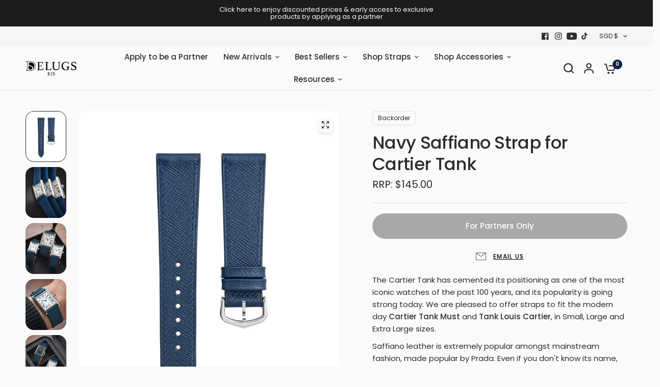

--- FILE ---
content_type: text/javascript
request_url: https://b2b.delugs.com/cdn/shop/t/16/assets/jsc-reset-scripts.js?v=62596236344245708601766365973
body_size: 6652
content:
var $isNonCustomer=!1;$(function(){$("._is-noncustomer").hasClass("active")&&($isNonCustomer=!0),loadSearchGridVariantSku(),loadLugWidthFilter(),lugWidthGridReflectCartQty(),cpGridHeight(),onloadTogglePdpBackorderLabel(),retrievePageContents(),cartJSevent(),updatePreorderProps(),updateBackorderProps(),addonFlickity(),updateStrapSelect(),updateWidthSelect(),customStrapFilter(),sliderGridHeight(),externalLinkNewTab(),pdpSliderGridHeight(),initFrequentlyBoughtSlider(),tierGwp(),checkCartTotal(),initYmalSlider(),tierGwpOrderAttr(),$(".jsc-product__addon-grid").on("click",function(event){$(event.target).hasClass("jsc-single-selector")||$(event.target).hasClass("dont_toggle")?console.log("dont toggle"):($(this).toggleClass("addon-active"),$(this).find(".addon-install").is(":checked")&&$(this).hasClass("addon-active")==!1&&$(this).find(".addon-install").prop("checked",!1))})}),loadSearchGridVariantSku=()=>{var urlParams=new URLSearchParams(window.location.search),searchQuery=urlParams.get("q");if(searchQuery){var productFound=!1;searchQuery=searchQuery.toLowerCase(),$("li.column").each(function(){var columnMatch=!1;$(this).find(".jsc-var-search").each(function(){var sku=$(this).data("sku");sku&&sku.toLowerCase()===searchQuery&&($(this).closest("li.column").show(),columnMatch=!0,productFound=!0)}),columnMatch||$(this).hide()}),productFound||$("li.column").show()}},loadLugWidthFilter=()=>{var url=window.location.href;if(url.includes("filter.v.option.lug+width")){var params=url.split("&"),elements=[];params.forEach(function(param){if(param.includes("lug-buckle%")){var keyValue=param.split("=");elements.push(keyValue[1])}});var elementsString=elements.join(",");$(".jsc-grid-loop").each(function(){var lugWidth=$(this).attr("lug-width");elementsString.includes(lugWidth)?$(this).show():$(this).hide()})}},tierGwpOrderAttr=()=>{var $gwpFullyRedeem=$(".jsc-gwp-fully-redeemed");$.when($.getJSON("/cart.js",function(cart){})).then(function(cart){var cartAttr=cart.attributes;$gwpFullyRedeem.length==0?cartAttr.hasOwnProperty("GWP Fully Redeemed")&&cartAttr["GWP Fully Redeemed"]==="true"&&CartJS.setAttributes({"GWP Fully Redeemed":"false/na"}):cartAttr.hasOwnProperty("GWP Fully Redeemed")?cartAttr.hasOwnProperty("GWP Fully Redeemed")&&cartAttr["GWP Fully Redeemed"]==="false/na"&&CartJS.setAttributes({"GWP Fully Redeemed":"true"}):CartJS.setAttributes({"GWP Fully Redeemed":"true"})})},externalLinkNewTab=()=>{var links=document.links;for(let i2=0,linksLength=links.length;i2<linksLength;i2++)links[i2].hostname!==window.location.hostname&&(links[i2].target="_blank",links[i2].rel="noreferrer noopener")},addAllProduct=()=>{var $allProduct=$(".jsc-all_add");$allProduct.each(function(){var $this=$(this),$vid=$this.val(),$qty=$this.attr("data-quantity");cartJSAddQuery($vid,$qty,{})})},retrievePageContents=()=>{if($(".display-tag-pages__container").length>0){var pages=$(".display-tag-pages__container").attr("pages");pages=pages.split(",");var all_page_requests=[],all_page_content=[];for(let i2=0;i2<pages.length;i2++){all_page_content.push([]);var handle=pages[i2].split("_");if(handle=handle[1],$(`[tag="${pages[i2]}"]`).length>0){var page_request=$.ajax({url:`/pages/${handle}`,cache:!1,success:function(response){all_page_content[i2].push(response)},error:function(){var index=0,match=!1;for(let i3=0;i3<all_page_requests.length;i3++)if(all_page_requests[i3]==page_request){match=!0,index=i3,all_page_requests[i3].abort();break}match&&all_page_requests.splice(1,all_page_requests.length-1)}});all_page_requests.push(page_request)}}$.when.apply($,all_page_requests).done(function(){for(let i2=0;i2<all_page_content.length;i2++){var item=pages[i2].split("_");handle=item[1];var position=item[2],page_content=$(`${all_page_content[i2]}`).find(".jsc--product-feature");$(`.display-tag-pages__container [tag="details_${handle}_${position}"]`).append(page_content)}$(".display-tag-pages__page-container").each(function(){var image_position=$(this).attr("image");image_position==="left"&&$(this).find(".product-feature__description").css("order","1"),$(this).find("p").each(function(){$(this).html()=="&nbsp;"?$(this).remove():$(this).find("img").length>0?($(this).addClass("product-feature__image jsc-flex-wrap--container text-center"),$(this).find("img").wrap('<div class="responsive-image_wrapper"></div>'),image_position==="right"&&$(this).addClass("medium-order-1")):$(this).find("iframe").length>0?($(this).addClass("product-feature__image jsc-flex-wrap--container text-center"),$(this).find("iframe").wrap('<div class="responsive-image_wrapper"></div>'),image_position==="right"&&$(this).addClass("medium-order-1")):$(this).remove()})})})}},cartJScount=()=>{$.when($.getJSON("/cart.js",function(cart){$cart_count=cart.item_count})).then(function(cart){$("#cart-drawer-toggle").find(".thb-item-count").text($cart_count)})},cartJSevent=()=>{$(document).on("cart.requestStarted",function(event,cart){$(".jsc-checkout").attr("disabled",!0)}),$(document).on("cart.requestComplete",function(event,cart){$(".jsc-checkout").removeAttr("disabled"),location.href.includes("/cart")?location.reload():(lugWidthGridReflectCartQty(),fetch(window.location.pathname+"?sections=cart-drawer").then(res=>res.json()).then(restext=>{const specificElementContent=$(restext["cart-drawer"]).find(".cart-drawer").html();$("#Cart-Drawer").children().remove(),$("#Cart-Drawer").html(specificElementContent),document.getElementsByClassName("template-collection").length==0&&document.getElementById("Cart-Drawer")&&($(".side-panel.cart-drawer").addClass("active"),document.getElementById("cart-drawer-toggle").dispatchEvent(new Event("click"))),cartJScount()})),lugWidthGridReflectCartQty()})},cartJSAddQuery=(vid,qty,obj,isOpenDrawer)=>{CartJS.addItem(vid,qty,obj,{success:function(data,textStatus,jqXHR){console.log("success")},error:function(jqXHR,textStatus,errorThrown){console.log("Error occur !",errorThrown)}})},cartJSUpdateQuery=(vid,qty,obj,isOpenDrawer)=>{CartJS.updateItemById(vid,qty,obj,{success:function(data,textStatus,jqXHR){console.log("success")},error:function(jqXHR,textStatus,errorThrown){console.log("Error occur !",errorThrown)}})},addonFlickity=()=>{$(".jsc-product__addon-wrap").flickity({cellAlign:"left",contain:!0,pageDots:!1,groupCells:!1,imagesLoaded:!0,adaptiveHeight:!1,prevNextButtons:!0,wrapAround:!1}),$(".jsc-product__addon-wrap .jsc-product__addon-grid").css("height","auto");var $height=0;$(".jsc-product__addon-wrap .jsc-product__addon-grid").each(function(){$height<=$(this).outerHeight()&&($height=$(this).outerHeight())}),$(".jsc-product__addon-wrap .jsc-product__addon-grid").css("height",$height+"px"),$(window).on("resize",function(){$(".jsc-product__addon-wrap .jsc-product__addon-grid").css("height","auto");var $height2=0;$(".jsc-product__addon-wrap .jsc-product__addon-grid").each(function(){$height2<=$(this).outerHeight()&&($height2=$(this).outerHeight())}),$(".jsc-product__addon-wrap .jsc-product__addon-grid").css("height",$height2+"px")})},addonATC=evt=>{if($(".jsc-product__addon-grid.addon-active").length>0||$(".jsc-fake-variant").length>0){$(evt).prop("disabled",!0);var jsonObj=[],valchoose=$(".jsc-fake-variant").find(":selected").val(),seconds=new Date().getTime()/1e3,mainID=$(".jsc-var-pdp").val(),bundleID=mainID+"-"+seconds,item={},$prop={};item.id=mainID,item.quantity=1,$prop._MainBundle="Yes",$prop._BundleId=bundleID,$(".jsc-fake-variant").length>0&&valchoose.includes("Brushed Silver")&&($prop.Buckle="Brushed Silver"),item.properties=$prop,jsonObj.push(item);var main_selector_container=$(".main_pdp_var_field").find(".lug-width-select");console.log(main_selector_container,main_selector_container.find("select"));var lug_selector=main_selector_container.find("select");if(main_selector_container.find("select").length>0){var lug_width_selected=lug_selector.val().split("-");buckle_width_selected=lug_width_selected[1],lug_width_selected=lug_width_selected[0]}if($(".jsc-fake-variant").length>0){var varTitle=valchoose+" / "+buckle_width_selected,secID;$(".jsc-product__addon-varlist input").each(function(){$(this).attr("data-var-title").includes(varTitle)&&(secID=$(this).val())});var item={},$prop={};valchoose.includes("Brushed Silver")?console.log("Free item"):($prop._BundleId=bundleID,item.id=secID,item.quantity=1,item.properties=$prop,jsonObj.push(item))}var addonallcheck=!0;$(".jsc-product__addon-grid.addon-active").each(function(){var addonvarTitle="",addoID="";if($(this).find(".jsc-single-selector").each(function(){var addonvalchoose=$(this).find(":selected").val(),buckleVarwidth=$(this).attr("data-buckle"),lugVarwidth=$(this).attr("data-lug");buckleVarwidth?main_selector_container.find("select").length>0&&(addonvarTitle=addonvarTitle+buckle_width_selected+" / "):lugVarwidth?main_selector_container.find("select").length>0&&(addonvarTitle=addonvarTitle+lug_width_selected+" / "):addonvarTitle=addonvarTitle+addonvalchoose+" / "}),addonvarTitle=addonvarTitle.slice(0,-3),$(this).find(".jsc-product__addon-varlist input").each(function(){$(this).attr("data-var-title").includes(addonvarTitle)&&(addoID=$(this).val())}),!addoID)main_selector_container.find("select").length>0?addonallcheck=!1:$(this).removeClass("addon-active");else{var item2={},$prop2={};$prop2._BundleId=bundleID,$(this).find(".addon-install").is(":checked")&&($prop2["I want this to be installed"]="Yes"),item2.id=addoID,item2.quantity=1,item2.properties=$prop2,jsonObj.push(item2)}}),$(".jsc-fake-variant").length>0?(secID&&mainID&&addonallcheck&&CartJS.addItems(jsonObj,{success:function(data,textStatus,jqXHR){console.log("success")},error:function(jqXHR,textStatus,errorThrown){console.log("Error occur !",errorThrown)}}),secID?addonallcheck==!1&&($(".cart-warning").text(""),$(".cart-warning").text("Make sure the addon product option is selected"),setTimeout(function(){$(".cart-warning").text("")},3e3)):($(".cart-warning").text(""),$(".cart-warning").text("Please select the regular buckle before add to cart"),setTimeout(function(){$(".cart-warning").text("")},3e3))):(mainID&&addonallcheck&&CartJS.addItems(jsonObj,{success:function(data,textStatus,jqXHR){console.log("success")},error:function(jqXHR,textStatus,errorThrown){console.log("Error occur !",errorThrown)}}),addonallcheck==!1&&($(".cart-warning").text(""),$(".cart-warning").text("Make sure the addon product option is selected"),setTimeout(function(){$(".cart-warning").text("")},3e3))),setTimeout(function(){$(evt).prop("disabled",!1)},1e3)}},removeAlladdon=keylist=>{var keysplit=keylist.split(","),jsonObj={};for(i=0;i<keysplit.length;i++)jsonObj[keysplit[i]]=0,console.log(keysplit[i]);console.log(jsonObj),CartJS.updateItemQuantitiesById(jsonObj)},checkedboxAddon=evt=>{$(evt).is(":checked")?($(".addon-install").prop("checked",!1),$(evt).prop("checked",!0)):$(evt).prop("checked",!1)},tierGwp=()=>{var $addEle=$(".jsc-add-tierGwp"),$removeEle=$(".jsc-remove-tierGwp");$addEle.each(function(){var $gwpcart_product={},$vid=parseInt($(this).attr("data-vid")),$tierNo=$(this).attr("data-tier");$gwpcart_product["_GWP Tier "+$tierNo]=!0,$gwpcart_product._GWP=!0,$(this).length>0&&cartJSAddQuery($vid,1,$gwpcart_product,!0)}),$removeEle.each(function(){var $key=$(this).attr("data-key");$(this).length>0&&cartJSUpdateQuery($key,0)})},updateSelectorWidth=(selector,text)=>{var size;$(window).width()<481?size="17px":size="25px";var hiddenSpan=$("<span>").css({visibility:"hidden",position:"absolute",whiteSpace:"nowrap","font-size":size,"font-family":"Goudy Old Style"}).text(text).appendTo("body");selector.css("width",hiddenSpan.outerWidth(!0)+45+"px"),hiddenSpan.remove()},updateSelectorOptions=(options,values)=>{var widthSelect=$(".jsc-section-strap-filter .jsc-strap-filter-form #jsc-width-select");widthSelect.empty(),widthSelect.append($("<option>",{value:"",text:"Select width",style:"display:none;"})),updateSelectorWidth(widthSelect,"Select width"),$.each(options,function(index,value){var option;value.includes("Custom")?option=$("<option>",{value:values[index],text:value}):option=$("<option>",{value:values[index],text:value+"mm"}),widthSelect.append(option)})},updateStrapSelect=()=>{var strapSelect=$(".jsc-section-strap-filter .jsc-strap-filter-form #jsc-strap-select"),leatherWidth=["16","17","18","19","20","21","22","23","24","26","Custom"],width=["18","19","20","21","22"],leatherValue=["16-14+%28Tank+Small%29","17-14","18-16","19-16","20-16","21-16","22-18","23-18+%28Tank+Extra+Large%29","24-20,24-22","26-24","Custom"],rubberValue=["18-16","19-16","20-16","21-16","22-18"],fabricValue=["18mm","19mm","20mm","21mm","22mm"];strapSelect.length>0&&(updateSelectorWidth(strapSelect,"Select strap"),strapSelect.on("change",function(){var selectedStrap=strapSelect.find("option:selected").text();updateSelectorWidth(strapSelect,selectedStrap),selectedStrap.toLowerCase().includes("leather")?updateSelectorOptions(leatherWidth,leatherValue):selectedStrap.toLowerCase().includes("rubber")?updateSelectorOptions(width,rubberValue):updateSelectorOptions(width,fabricValue)}))},updateWidthSelect=()=>{var widthSelect=$(".jsc-section-strap-filter .jsc-strap-filter-form #jsc-width-select");updateSelectorWidth(widthSelect,"Select width"),widthSelect.on("change",function(){var selectedWidth=widthSelect.find("option:selected").text();updateSelectorWidth(widthSelect,selectedWidth)})},customStrapFilter=()=>{var button=$(".jsc-section-strap-filter .jsc-strap-filter-submit .jsc-strap-filter-btn");button.on("click",function(){var strapSelect=$(".jsc-section-strap-filter .jsc-strap-filter-form #jsc-strap-select"),widthSelect=$(".jsc-section-strap-filter .jsc-strap-filter-form #jsc-width-select"),selectedWidth=widthSelect.find("option:selected").text(),url;if(strapSelect.val()!=""&&widthSelect.val()!="")if(selectedWidth.includes("24")){var url=strapSelect.val()+"?filter.v.option.lug+width+%28lug-buckle%29=24-20&filter.v.option.lug+width+%28lug-buckle%29=24-22";window.location.href=url}else if(selectedWidth.includes("19")&&strapSelect.find("option:selected").text().toLowerCase().includes("leather")){var url=strapSelect.val()+"?filter.v.option.lug+width+%28lug-buckle%29=19-16&filter.v.option.lug+width+%28lug-buckle%29=19-16+%28Tank+Large%29";window.location.href=url}else if(selectedWidth.includes("Custom")&&strapSelect.find("option:selected").text().toLowerCase().includes("leather")){var url="/products/custom";window.location.href=url}else{var url=strapSelect.val()+"?filter.v.option.lug+width+%28lug-buckle%29="+widthSelect.val();window.location.href=url}})},sliderGridHeight=()=>{setInterval(function(){var maxInfoHeight=0,maxCardHeight=0,viewport=$(".template-index .products.carousel .flickity-viewport"),productGrid=$(".flickity-slider product-card");$.each(productGrid,function(index,grid){var thisGrid=$(grid),cardHeight=thisGrid.outerHeight(!0),infoHeight=thisGrid.find(".product-card-info").outerHeight(!0);maxInfoHeight<infoHeight&&(maxInfoHeight=infoHeight),maxCardHeight<cardHeight&&(maxCardHeight=cardHeight)}),productGrid.find(".product-card-info").css("height",maxInfoHeight+"px"),viewport.css("height",maxCardHeight+8+"px")},100)},pdpSliderGridHeight=()=>{setInterval(function(){var maxInfoHeight=0,maxCardHeight=0,viewport=$(".template-product .products.carousel .flickity-viewport"),productGrid=$(".flickity-slider product-card");$.each(productGrid,function(index,grid){var thisGrid=$(grid),cardHeight=thisGrid.outerHeight(!0),infoHeight=thisGrid.find(".product-card-info").outerHeight(!0);maxInfoHeight<infoHeight&&(maxInfoHeight=infoHeight),maxCardHeight<cardHeight&&(maxCardHeight=cardHeight)}),productGrid.find(".product-card-info").css("height",maxInfoHeight+"px"),viewport.css("height",maxCardHeight+8+"px")},100)},initFrequentlyBoughtSlider=()=>{$(".initReorderSlider").length>0&&$(".initReorderSlider").flickity({cellAlign:"left",contain:!0,pageDots:!1,groupCells:!1,imagesLoaded:!0,adaptiveHeight:!1,prevNextButtons:!0})},cpGridHeight=()=>{setTimeout(function(){var maxInfoHeight=0,productGrids=$(".product-card");productGrids.each(function(index,grid){var infoHeight=$(grid).find(".product-card-info").outerHeight(!0);maxInfoHeight<infoHeight&&(maxInfoHeight=infoHeight)}),productGrids.find(".product-card-info").css("height",maxInfoHeight+"px")},500)},toggleSku=e=>{var vid=$(e).val();vid!=""?$(e).closest(".product-information--inner").find(".product-sku").show():$(e).closest(".product-information--inner").find(".product-sku").hide()},togglePdpBackorderLabel=e=>{var vid=$(e).val(),backorderLabel=$(".product-information .product-card--label-container .jsc-product-backorder-label"),inventoryInfo=$(".product-information").find('.jsc-pdp-variant-inventory-info[data-vid="'+vid+'"]'),isBackorder=inventoryInfo.data("is-backorder"),atcButton=$(".product-information").find("#AddToCart span:first"),backorderProp=$(".product-information").find(".jsc-backorder-prop"),isPreorder=$(e).attr("data-is-preorder");isPreorder=="false"?isBackorder==!0?(backorderLabel.show(),atcButton.removeClass("single-add-to-cart-button--text"),atcButton.parent().removeAttr("disabled"),atcButton.html("Backorder"),backorderProp.prop("disabled",!1)):(backorderLabel.hide(),atcButton.addClass("single-add-to-cart-button--text"),atcButton.html("Add to cart"),backorderProp.prop("disabled",!0)):backorderProp.prop("disabled",!0)},onloadTogglePdpBackorderLabel=()=>{var vid=$(".jsc-var-pdp").val(),backorderLabel=$(".jsc-backorder-label.jsc-pdp-badge");backorderLabel.hide(),vid!=""&&$(".jsc-var-pdp").trigger("change")},changeLugWidthSize=e=>{var $selected_size=$(e).find(":selected").val(),$selected_variant_title=$(e).attr("lug-width")+" / "+$selected_size,$variantList=$(e).parent().parent().find(".cp-get-width-size-variant"),sizeValue=$(e).attr("lug-width"),sizeVariantList=$(".jsc-preorder-size-variant").val().split(","),isShowPreorderLabel=!1;$variantList.each(function(){var $variantTitle=$(this).attr("variant-title"),$variantAvailable=$(this).attr("variant-available"),$variantIsBackorder=$(this).attr("variant-backorder"),$variantIsPreorder=$(this).attr("variant-preorder"),$variantIsContinueselling=$(this).attr("variant-continue-selling"),$variantQtyMax=$(this).attr("variant-qty-max"),$variantInventoryQty=parseInt($(this).attr("variant-inventory-quantity")),isClaspOOS=$(this).attr("data-is-clasp-oos"),lineText=$(this).attr("data-line-text");if($(this).removeClass("active"),$selected_variant_title==$variantTitle){$(this).addClass("active");var $getActive_varId=$(this).attr("variant-id");$(this).parent().find(".jsc-grid-qty").attr("variant-id",$getActive_varId),$(this).parent().find(".jsc-grid-qty").attr("variant-continue-selling",$variantIsContinueselling),$(this).parent().find(".jsc-grid-qty .quantity__input").attr("max",$variantQtyMax),$(this).parent().find(".jsc-grid-qty").hide(),$isNonCustomer||($variantAvailable=="false"?($(this).parent().find("._jsc-cp-atc").hide(),$(this).parent().find("._jsc-cp-bis").show(),$(this).parent().find(".jsc-grid-qty.quantity").removeClass("available")):($(this).parent().find("._jsc-cp-bis").hide(),$(this).parent().find("._jsc-cp-atc").show(),$(this).parent().find(".jsc-grid-qty.quantity").addClass("available"),$(this).parent().find("._jsc-cp-atc").removeAttr("disabled"))),$variantIsPreorder=="true"?((sizeVariantList.includes(sizeValue)&&$variantIsContinueselling=="true"||isClaspOOS=="true"&&$variantIsContinueselling=="true"||$variantInventoryQty<=0&&$variantIsContinueselling=="true")&&(isShowPreorderLabel=!0),isShowPreorderLabel?($(this).parents(".jsc-grid-product-card").find(".product-card--label-container .product-card--label.jsc-grid-preorder-label").removeClass("hide"),$(this).parents(".product-card-info").find("._jsc-cp-atc .single-add-to-cart-button--text").text("Pre Order"),$(this).parents(".jsc-grid-product-card").find(".jsc-grid-preorder-badge").find(".jsc-preorder-badge-tooltip").text(lineText),$(this).parents(".jsc-grid-product-card").find(".jsc-grid-preorder-badge").addClass("active"),$(this).parent().find(".jsc-backorder-label.jsc-grid-badge").addClass("hide"),$(this).parents(".product-card-info").find("._jsc-cp-atc").attr("data-preorder-line",lineText)):($(this).parents(".jsc-grid-product-card").find(".product-card--label-container .product-card--label.jsc-grid-preorder-label").addClass("hide"),$(this).parents(".product-card-info").find("._jsc-cp-atc .single-add-to-cart-button--text").text("Add to cart"),$(this).parents(".jsc-grid-product-card").find(".jsc-grid-preorder-badge").find(".jsc-preorder-badge-tooltip").text(""),$(this).parents(".jsc-grid-product-card").find(".jsc-grid-preorder-badge").removeClass("active"),$(this).parent().find(".jsc-backorder-label.jsc-grid-badge").removeClass("hide"),$(this).parents(".product-card-info").find("._jsc-cp-atc").removeAttr("data-preorder-line"))):$variantIsBackorder=="true"?($(this).parent().find(".jsc-backorder-label.jsc-grid-badge").css("visibility","visible"),$(this).parents(".jsc-grid-product-card").find(".product-card--label-container .jsc-product-backorder-label").show(),$(this).parents(".product-card-info").find("._jsc-cp-atc .single-add-to-cart-button--text").text("Backorder"),$(this).parents(".product-card-info").find("._jsc-cp-atc").attr("data-is-backorder","true")):($(this).parent().find(".jsc-backorder-label.jsc-grid-badge").css("visibility","hidden"),$(this).parents(".jsc-grid-product-card").find(".product-card--label-container .jsc-product-backorder-label").hide(),$(this).parents(".product-card-info").find("._jsc-cp-atc .single-add-to-cart-button--text").text("Add to cart"),$(this).parents(".product-card-info").find("._jsc-cp-atc").attr("data-is-backorder","false")),lugWidthGridReflectCartQty()}})},lugWidthTriggerATC=(e,n)=>{var $vid=parseInt($(e).parent().find(".cp-get-width-size-variant.active").attr("variant-id")),isBackorder=$(e).data("is-backorder"),preorderLine=$(e).attr("data-preorder-line");preorderLine!=null?cartJSAddQuery($vid,1,{"Pre-order":preorderLine}):isBackorder==!0?cartJSAddQuery($vid,1,{Backorder:"This is partially fulfilled order"}):cartJSAddQuery($vid,1,{})},lugWidthPlusQty=(q,n)=>{var $qtyParent=$(q).parent(),$max_qty=parseInt($qtyParent.find(".quantity__input").attr("max")),$vid=$qtyParent.attr("variant-id"),$continue_selling=$qtyParent.attr("variant-continue-selling"),$new_qty=parseInt($qtyParent.find(".quantity__input").val())+n;($continue_selling=="true"||$new_qty<=$max_qty)&&$.ajax({type:"POST",url:"/cart/change.js",data:"quantity="+$new_qty+"&id="+$vid,dataType:"json",success:data=>{var $cart_count2=data.item_count;fetch(window.location.pathname+"?sections=cart-drawer").then(res=>res.json()).then(restext=>{const specificElementContent=$(restext["cart-drawer"]).find(".cart-drawer").html();$("#Cart-Drawer").children().remove(),$("#Cart-Drawer").html(specificElementContent),$("#cart-drawer-toggle").find(".thb-item-count").text($cart_count2),lugWidthGridReflectCartQty()})}})},lugWidthMinusQty=(q,n)=>{var $qtyParent=$(q).parent(),$vid=$qtyParent.attr("variant-id"),$new_qty=parseInt($qtyParent.find(".quantity__input").val())-n;$.ajax({type:"POST",url:"/cart/change.js",data:"quantity="+$new_qty+"&id="+$vid,dataType:"json",success:data=>{var $cart_count2=data.item_count;fetch(window.location.pathname+"?sections=cart-drawer").then(res=>res.json()).then(restext=>{const specificElementContent=$(restext["cart-drawer"]).find(".cart-drawer").html();$("#Cart-Drawer").children().remove(),$("#Cart-Drawer").html(specificElementContent),$("#cart-drawer-toggle").find(".thb-item-count").text($cart_count2),lugWidthGridReflectCartQty(),$new_qty==0&&($qtyParent.hide(),$qtyParent.parent().find("._jsc-cp-atc").show())})}})},lugWidthGridReflectCartQty=()=>{if($isNonCustomer){var amountElement=$(".amount");amountElement.text().includes("RRP:")||amountElement.prepend("RRP: ")}else $.when($.getJSON("/cart.js",function(cart){$cartItemList=cart})).then(function(cart){for(var $getAllCart_varId="",i2=0;i2<$cartItemList.items.length;i2++){var $cart_varId=$cartItemList.items[i2].id;$getAllCart_varId=$getAllCart_varId+$cart_varId+","}if($getAllCart_varId!=""){$(".jsc-grid-qty.available").each(function(){var $grid_varID=$(this).attr("variant-id");$getAllCart_varId.includes($grid_varID)?($(this).show(),$(this).parent().find("._jsc-cp-atc").hide()):($(this).hide(),$(this).parent().find("._jsc-cp-atc").show())});for(var i2=0;i2<$cartItemList.items.length;i2++){var $cart_varId=$cartItemList.items[i2].id,$cart_varQty=$cartItemList.items[i2].quantity;$(".jsc-grid-qty.available").each(function(){var $grid_varID=$(this).attr("variant-id");$cart_varId==$grid_varID&&$(this).find(".quantity__input").val($cart_varQty)})}}$cartItemList.items.length<1&&$(".jsc-grid-qty.available").each(function(){$(this).parent().find("._jsc-cp-atc").show(),$(this).hide()})})},checkCartTotal=()=>{if(!customElements.get("minimum-order")){class MinimumOrder extends HTMLElement{constructor(){super()}connectedCallback(){var total=parseInt(this.dataset.cartTotal,10),minimum=Math.round(parseInt(this.dataset.minimum,10)),excludeMinOrder=this.dataset.excludeMinOrder==="true",percentage=1;this.remainingText=this.querySelector(".jsc-order-minimum-remaining"),this.fullText=this.querySelector(".jsc-order-minimum-full");var checkoutBtn=$(".thb-cart-form .proceed-to-checkout .jsc-checkout"),dynamicCheckoutBtn=$(".thb-cart-form .proceed-to-checkout .cart__dynamic-checkout-buttons");excludeMinOrder?(this.remainingText.style.display="none",this.fullText.style.display="none",this.style.display="none",checkoutBtn.prop("disabled",!1),dynamicCheckoutBtn.show()):total<minimum?(percentage=total/minimum,this.remainingText.style.display="flex",this.fullText.style.display="none",checkoutBtn.prop("disabled",!0),dynamicCheckoutBtn.hide()):(this.remainingText.style.display="none",this.fullText.style.display="flex",checkoutBtn.prop("disabled",!1),dynamicCheckoutBtn.show()),this.style.setProperty("--percentage",percentage)}}customElements.define("minimum-order",MinimumOrder)}},initYmalSlider=()=>{setTimeout(()=>{if($("product-recommendations .products").length>0){$("product-recommendations .products").flickity({cellAlign:"left",contain:!0,pageDots:!1,groupCells:!1,imagesLoaded:!0,adaptiveHeight:!1,prevNextButtons:!0});var prev=$(".flickity-prev-next-button.previous");prev.addClass("flickity-nav flickity-prev");var prevSvg='<svg width="14" height="12" viewBox="0 0 14 12" fill="none" xmlns="http://www.w3.org/2000/svg"><path d="M12.5 6L1.5 6" stroke="var(--color-body)" stroke-width="1.7" stroke-linecap="round" stroke-linejoin="round"/><path d="M6 10.5L1.5 6L6 1.5" stroke="var(--color-body)" stroke-width="1.7" stroke-linecap="round" stroke-linejoin="round"/></svg>';$(".flickity-prev-next-button.previous svg").replaceWith(prevSvg);var next=$(".flickity-prev-next-button.next");next.addClass("flickity-nav flickity-next");var nextSvg='<svg width="14" height="12" viewBox="0 0 14 12" fill="none" xmlns="http://www.w3.org/2000/svg"><path d="M1.5 6H12.5" stroke="var(--color-body)" stroke-width="1.7" stroke-linecap="round" stroke-linejoin="round"/><path d="M8 1.5L12.5 6L8 10.5" stroke="var(--color-body)" stroke-width="1.7" stroke-linecap="round" stroke-linejoin="round"/></svg>';$(".flickity-prev-next-button.next svg").replaceWith(nextSvg)}},1e3)},updateGridRetailPrice=e=>{var $selectVariantInfo=$(e).parent().parent().find(".cp-get-width-size-variant.active"),retailPrice=$selectVariantInfo.attr("variant-retail-price"),$strikeOffPrice=$(e).parent().parent().find(".price del .amount"),variantPrice=$selectVariantInfo.attr("variant-price"),$variantPrice=$(e).parent().parent().find(".price ins span");$variantPrice.text(variantPrice),$variantPrice.find(".from").remove(),retailPrice!=""?($strikeOffPrice.text(retailPrice),$(e).parent().parent().find(".price del").show(),$(e).parent().parent().find(".price ins .amount").addClass("discounted")):($(e).parent().parent().find(".price del").hide(),$(e).parent().parent().find(".price ins .amount").removeClass("discounted")),console.log("update grid price",retailPrice)},updatePdpPreorder=evt=>{var vid=parseInt($(evt).val()),isPreorder=$(evt).attr("data-is-preorder"),variantInfo=JSON.parse($(evt).siblings("input[name='jsc-product-variants-info']").val()),currentVariant=variantInfo.find(obj=>obj.id==vid),$preorderLabel=$(".product-card--label.jsc-pdp-preorder-label"),isShowPreorderLabel=!1,$preorderText=$(evt).siblings(".product-add-to-cart-container").find(".jsc-preorder-text-wrap"),$preorderProps=$("<input>",{type:"hidden",class:"jsc-preorder-prop",name:"properties[Pre-order]"}),$originalPreorderProps=$(evt).siblings(".jsc-preorder-prop"),atcButton=$(".product-information").find("#AddToCart span:first");if(isPreorder=="true"&&currentVariant!=null){var inventoryQuantity=parseInt($('.jsc-pdp-variant-inventory-info[data-vid="'+vid+'"]').attr("data-inventory")),inventoryPolicy=$('.jsc-pdp-variant-inventory-info[data-vid="'+vid+'"]').attr("data-is-continue"),isClaspOOS=$('.jsc-pdp-variant-inventory-info[data-vid="'+vid+'"]').attr("data-is-clasp-oos"),sizeValue=currentVariant.option1,sizeVariantList=$(evt).siblings(".jsc-preorder-size-variant").val().split(","),lineText=$('.jsc-pdp-variant-inventory-info[data-vid="'+vid+'"]').attr("data-line-text"),tooltipText=$('.jsc-pdp-variant-inventory-info[data-vid="'+vid+'"]').attr("data-tooltip-text");(sizeVariantList.includes(sizeValue)&&inventoryPolicy=="continue"||isClaspOOS=="true"&&inventoryPolicy=="continue"||inventoryQuantity<=0&&inventoryPolicy=="continue")&&(isShowPreorderLabel=!0),isShowPreorderLabel?($preorderLabel.removeClass("hide"),$preorderText.find(".jsc-preorder-text").text(lineText),$preorderText.find(".jsc-preorder-tooltip").text(tooltipText),$preorderText.removeClass("hide"),$originalPreorderProps.length>0?$originalPreorderProps.val(lineText):($preorderProps.val(lineText),$(evt).after($preorderProps)),atcButton.removeClass("single-add-to-cart-button--text"),atcButton.parent().removeAttr("disabled"),atcButton.html("Pre Order")):($preorderLabel.addClass("hide"),$preorderText.addClass("hide"),$originalPreorderProps.length>0&&$originalPreorderProps.remove(),atcButton.addClass("single-add-to-cart-button--text"),atcButton.html("Add to cart"))}},updatePreorderProps=()=>{$(".jsc-update-preorder").each(function(){var isPreorder=$(this).attr("data-is-preorder"),lineText=$(this).attr("data-line-text"),key=$(this).attr("data-key");lineText==""&&(lineText=void 0),$.getJSON("/cart.js",function(cart){for(var i2=0;i2<cart.items.length;i2++){var itemKey=cart.items[i2].key,itemQty=cart.items[i2].quantity,itemProps=cart.items[i2].properties,preorderValue=itemProps["Pre-order"];key==itemKey&&lineText!=preorderValue&&(itemProps["Pre-order"]=lineText,cartJSUpdateQuery(itemKey,itemQty,itemProps))}})})},updateBackorderProps=()=>{var backorderMessage="This is partially fulfilled order";$(".jsc-update-backorder").each(function(){var key=$(this).attr("data-key"),isBackorder=$(this).attr("data-is-backorder"),shouldHaveBackorder=isBackorder==="true";$.getJSON("/cart.js",function(cart){for(var i2=0;i2<cart.items.length;i2++){var itemKey=cart.items[i2].key,itemQty=cart.items[i2].quantity,itemProps=cart.items[i2].properties||{},hasBackorder=itemProps.Backorder;if(key==itemKey){if(shouldHaveBackorder&&!hasBackorder)itemProps.Backorder=backorderMessage,CartJS.updateItemById(itemKey,itemQty,itemProps);else if(!shouldHaveBackorder&&hasBackorder){var newProps={};for(var propKey in itemProps)propKey!=="Backorder"&&(newProps[propKey]=itemProps[propKey]);var isEmpty=Object.keys(newProps).length===0;if(isEmpty){var variantId=cart.items[i2].variant_id,quantity=itemQty;CartJS.updateItemById(itemKey,0,{},{success:function(){CartJS.addItem(variantId,quantity)}})}else CartJS.updateItemById(itemKey,itemQty,newProps)}}}})})},sendPreorderEmail=evt=>{var recipient=$(evt).attr("email-recipient"),subject=$(evt).attr("email-subject"),body=$(evt).attr("email-body");if(recipient!=""&&subject!=""){var mailtoLink=`mailto:${recipient}?subject=${encodeURIComponent(subject)}&body=${encodeURIComponent(body)}`;window.location.href=mailtoLink}};
//# sourceMappingURL=/cdn/shop/t/16/assets/jsc-reset-scripts.js.map?v=62596236344245708601766365973
